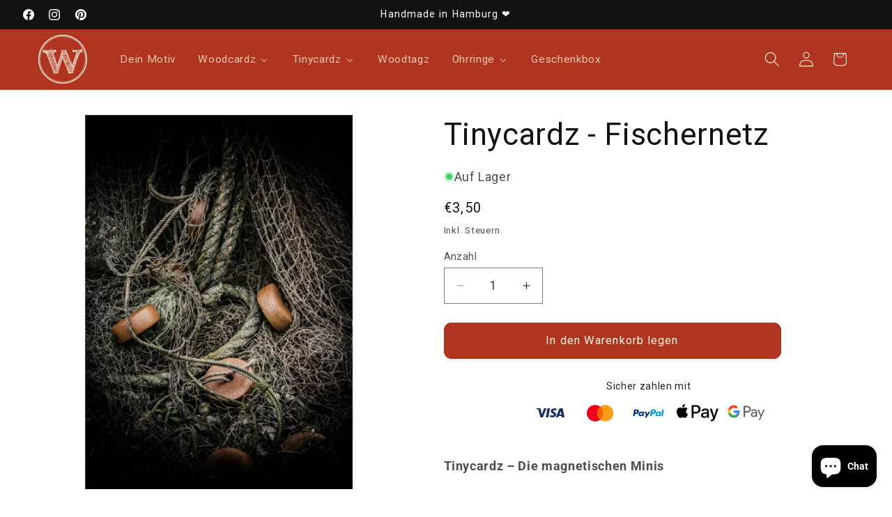

--- FILE ---
content_type: text/html; charset=UTF-8
request_url: https://app.inspon.com/dev-app/backend/api/api.php
body_size: 22
content:
{"product":{"title":"Tinycardz - Fischernetz","featuredImage":{"id":"gid:\/\/shopify\/ProductImage\/37315733455074"},"options":[{"name":"Title","values":["Default Title"]}],"variants":[{"id":47359596495181,"option1":"Default Title","title":"Default Title","price":"3.50"}]},"collection":[{"title":"Tinycardz"},{"title":"Maritim Tcz"},{"title":"Unsere beliebtesten Produkte"},{"title":"Unsere Produkte"},{"title":"Best Selling Products"},{"title":"Newest Products"}]}

--- FILE ---
content_type: text/html; charset=UTF-8
request_url: https://app.inspon.com/dev-app/backend/api/api.php
body_size: 290
content:
{"data":[{"fieldSize":"multiline","fieldname":"Geschenkbox Duplo mit Wunschtext","fontColor":"#000000","textColor":"#000","appVariant":[],"allVariants":true,"borderColor":"#cccccc","inpFieldType":"noemojis","textFontSize":"16","tooltipColor":"#000","inputFontSize":"18","customLanguage":[],"textFieldWidth":"fill","backgroundColor":"#fff","textFieldMinMax":false,"allVariantValues":[],"borderRadiusSize":"0","customPriceAddon":"","placeholderColor":"#cccccc","productCondition":{"products":["Geschenkbox  DUPLO mit Deinem Wunschtext.","Geschenkbox  DUPLO mit Deinem Wunschtext."],"condition":[],"collection":[],"prodTitleEqual":[],"prodTitleContains":[],"collectionTitleEqual":[],"collectionTitleContains":[]},"textFieldHeading":"Dein Wunschtext","thisProductCheck":true,"thisVariantCheck":false,"allConditionCheck":false,"anyConditionCheck":false,"rightToLeftOption":false,"selectedAddonData":[],"textFieldRequired":false,"prodPriceAddonData":{"id":"","price":"","prodId":"","prodType":"","prodTitle":"","variantTitle":""},"textFieldMaxLength":true,"textFieldMinLength":false,"textMaxLengthChars":"40","textMinLengthChars":"0","allConditionVariant":false,"allVariantValuesNew":[],"anyConditionVariant":false,"fieldResizeDisabled":false,"thisCollectionCheck":false,"defaultTextfieldFont":"2","noneConditionVariant":false,"selectedProductsdata":[{"id":"8885069971789","title":"Geschenkbox  DUPLO mit Deinem Wunschtext."},{"id":"8970641539405","title":"Geschenkbox  DUPLO mit Deinem Wunschtext."}],"showOnAllFieldsCheck":false,"textFieldCustomPrice":false,"textFieldPlaceholder":"maximal 40 Zeichen","textFieldTranslation":false,"textFieldtoolTipInfo":"Die Zeichenanzahl z\u00e4hlt f\u00fcr beide Zeilen zusammen. Wir passen dies f\u00fcr Dich automatisch an.","textFieldtoolTipOption":true,"selectedCollectionsData":[],"data_id":"74806"}],"image_record":0,"notesAttr":"{\"notes\":false,\"buynowbutton\":false,\"anounceUpd\":false, \"newInstall\": true}","themeVersion":"1.0 theme"}